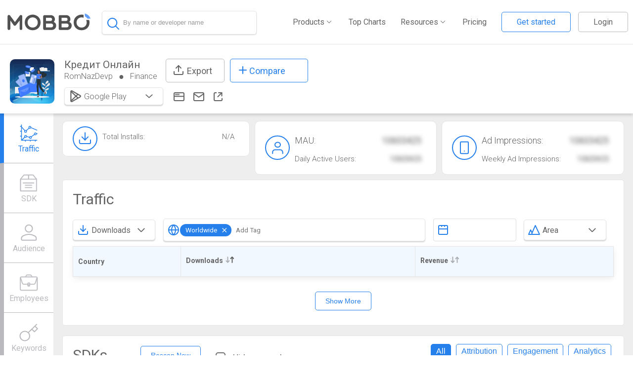

--- FILE ---
content_type: text/html; charset=UTF-8
request_url: https://www.mobbo.com/android/App/com.krepdat.fasten/21789611
body_size: 8941
content:

    <html>
    <head>
      <title>Кредит Онлайн Statistics on Google Play Store</title>
      <meta name="description" content="Кредит Онлайн By RomNazDevp. - View app rankings, Revenue estimates, Keywords and Downloads for Google Play Store">
      <link rel="stylesheet" href="//ssr.mobbo.com/css/app.css" />
    </head>
    <body>
      <div id="app">  
      
    <script>
      window.INITIAL_DATA = {"user":{},"guest":true,"emp":null,"app":{"platform":"android","id":"21789611","package":"com.krepdat.fasten","data":{"id":"21789611","package":"com.krepdat.fasten","name":"Кредит Онлайн","icon":"https:\u002F\u002Fplay-lh.googleusercontent.com\u002FhFIK8IOb9JPXBaR5b2jBvkfOqJXWbyvnZ0BcrVZyhHbbagxhgAaU_pWqoSJidejYYO0=s100","category":"Finance","categoryId":7,"developer":{"id":1256296599,"developer":"RomNazDevp","name":"RomNazDevp","host":null,"address":null,"hqLocation":null,"crunchbase_slug":null,"linkedin_page":null,"related":[{"id":21736493,"name":"Shop Bop Catalogue","icon":"https:\u002F\u002Fplay-lh.googleusercontent.com\u002FC_MS-QGiaQ8RxKVlQnsZkY4tjGOTpJcTZe8VOLwEW_fcEB0RsiJCjytbu_XfeGzblCA","package":"com.bope.shopper","rating1":0,"rating2":0,"rating3":0,"rating4":1,"rating5":9,"price":null},{"id":21742085,"name":"Energy Home Saver","icon":"https:\u002F\u002Fplay-lh.googleusercontent.com\u002FxCVdTpw511-XcVF7ByYhLeGOL9VNB8EzcIbvNPdkRWPyYmxPSght_uy808bF7huLuQtn","package":"com.veltaje.saveros","rating1":0,"rating2":0,"rating3":1,"rating4":0,"rating5":12,"price":null},{"id":21751125,"name":"Love History","icon":"https:\u002F\u002Fplay-lh.googleusercontent.com\u002FHZqvSqwboY8vrjhdLha9cEWVbvz1e_c19xuLKe28z3mm6BIvzG9OIgyHZ5QknGfC6BiW","package":"com.loveles.historiya","rating1":0,"rating2":0,"rating3":0,"rating4":0,"rating5":0,"price":null}]},"related":[],"website":null,"removed":0,"hidden":null,"email":"roman.nazarov2215@gmail.com","lastUpdate":"29\u002F01\u002F22","releaseDate":"2022-02-04T05:52:48.000Z","sdks":[{"id":3,"name":"Facebook","manufacturer":"Facebook","url":"https:\u002F\u002Fdevelopers.facebook.com\u002Fdocs\u002Fandroid","icon":"fb_icon_325x325.png","lastSeenUnix":1643414400,"lastSeen":"29\u002F01\u002F22","isActive":true,"hideDate":false,"categories":["social","analytics"],"categoriesIds":[43,46]},{"id":27,"name":"AppsFlyer","manufacturer":"AppsFlyer","url":"https:\u002F\u002Fwww.appsflyer.com\u002F","icon":"7KnZfyyo.png","lastSeenUnix":1643414400,"lastSeen":"29\u002F01\u002F22","isActive":true,"hideDate":false,"categories":["Attribution"],"categoriesIds":[30]},{"id":41,"name":"Picasso","manufacturer":"Square","url":"https:\u002F\u002Fgithub.com\u002Fsquare\u002Fpicasso\n","icon":"square-logo.png","lastSeenUnix":1643414400,"lastSeen":"29\u002F01\u002F22","isActive":true,"hideDate":false,"categories":["image processing"],"categoriesIds":[14]},{"id":739,"name":"Jetbrains Annotations","manufacturer":null,"url":null,"icon":"jetbrains-logo.jpg","lastSeenUnix":1643414400,"lastSeen":"29\u002F01\u002F22","isActive":true,"hideDate":false,"categories":["tools"],"categoriesIds":[41]},{"id":1686,"name":"Google Gson","manufacturer":"Google","url":"https:\u002F\u002Fgithub.com\u002Fgoogle\u002Fgson\u002Fblob\u002Fmaster\u002Fexamples\u002Fandroid-proguard-example\u002FAndroidManifest.xml","icon":"google_developers_icon.png","lastSeenUnix":1643414400,"lastSeen":"29\u002F01\u002F22","isActive":true,"hideDate":false,"categories":["tools"],"categoriesIds":[41]},{"id":1700,"name":"OkHttp","manufacturer":"Square","url":"http:\u002F\u002Fsquare.github.io\u002Fokhttp\u002F","icon":"squareIcon.png","lastSeenUnix":1643414400,"lastSeen":"29\u002F01\u002F22","isActive":true,"hideDate":false,"categories":["network"],"categoriesIds":[20]},{"id":4263,"name":"Protocol Buffers","manufacturer":"Google","url":"https:\u002F\u002Fdevelopers.google.com\u002Fprotocol-buffers\u002F","icon":"google_developers_icon.png","lastSeenUnix":1643414400,"lastSeen":"29\u002F01\u002F22","isActive":true,"hideDate":false,"categories":["platform","tools"],"categoriesIds":[22,41]},{"id":4264,"name":"ZXing ","manufacturer":"Zxing","url":"https:\u002F\u002Fgithub.com\u002Fzxing\u002Fzxing","icon":"112257206564065.png","lastSeenUnix":1643414400,"lastSeen":"29\u002F01\u002F22","isActive":true,"hideDate":false,"categories":["image processing"],"categoriesIds":[14]},{"id":4667,"name":"Codehaus","manufacturer":"Codehaus","url":"https:\u002F\u002Fgithub.com\u002Fcodehaus\u002Fwww-codehaus-org\u002F","icon":"1245789636.png","lastSeenUnix":1643414400,"lastSeen":"29\u002F01\u002F22","isActive":true,"hideDate":false,"categories":["platform"],"categoriesIds":[22]},{"id":9244,"name":"AndroidAnnotations","manufacturer":"excilys","url":"https:\u002F\u002Fgithub.com\u002Fexcilys\u002Fandroidannotations","icon":"asdfgs2333d543sgshysa-logo.png","lastSeenUnix":1643414400,"lastSeen":"29\u002F01\u002F22","isActive":true,"hideDate":false,"categories":["framework"],"categoriesIds":[11]},{"id":54793,"name":"OneSignal","manufacturer":"onesignal","url":"https:\u002F\u002Fgithub.com\u002FOneSignal\u002FOneSignal-Android-SDK\u002Fblob\u002Fmaster\u002FOneSignalSDK\u002Fapp\u002Fsrc\u002Fmain\u002FAndroidManifest.xml","icon":"SHt0mxcXlK9DDKMsys0mOhCebBo0PVjrq80l_R18e9k7gWlJ4BuUeJN3dHb74hcSZHY--1463302565462.png","lastSeenUnix":1643414400,"lastSeen":"29\u002F01\u002F22","isActive":true,"hideDate":false,"categories":["engagement","push notifications"],"categoriesIds":[10,39]},{"id":67400,"name":"Kotlin","manufacturer":"Kotlin","url":"https:\u002F\u002Fkotlinlang.org\u002Fdocs\u002Freference\u002Fannotations.html","icon":"Kotlin-logodfg54354eysd.png","lastSeenUnix":1643414400,"lastSeen":"29\u002F01\u002F22","isActive":true,"hideDate":false,"categories":["tools"],"categoriesIds":[41]},{"id":152491,"name":"Firebase Analytics","manufacturer":"Google","url":"https:\u002F\u002Ffirebase.google.com\u002Fdocs\u002Fcrash\u002Fandroid","icon":"mCrRTtLYO2vvTwKSalRwu9O2zWOGP9p7oLB0jHoDOacMjwa2t_tn_Btbi5L1Bf2-2Ys--1464173682987.png","lastSeenUnix":1643414400,"lastSeen":"29\u002F01\u002F22","isActive":true,"hideDate":false,"categories":["analytics"],"categoriesIds":[46]},{"id":11799705,"name":"Tenjin","manufacturer":"TENJIN","url":"https:\u002F\u002Fwww.tenjin.io\u002F","icon":"tenjin-logo-r225x.jpg","lastSeenUnix":1643414400,"lastSeen":"29\u002F01\u002F22","isActive":true,"hideDate":false,"categories":["Attribution","analytics"],"categoriesIds":[30,46]},{"id":31052718,"name":"Recyclerview AndroidX","manufacturer":null,"url":null,"icon":"","lastSeenUnix":1643414400,"lastSeen":"29\u002F01\u002F22","isActive":true,"hideDate":false,"categories":[null],"categoriesIds":[null]}],"ios":undefined},"stats":undefined}}
    </script> <div data-v-0c769b0e><header class="" guest="true" data-v-ed558de2><div class="hamburger mobile-only" data-v-ed558de2><!-- Hamburger Menu --><svg width="30" height="30" data-v-ed558de2><path d="M0,5 30,5" stroke="#636363" stroke-width="5" data-v-ed558de2></path><path d="M0,14 30,14" stroke="#636363" stroke-width="5" data-v-ed558de2></path><path d="M0,23 30,23" stroke="#636363" stroke-width="5" data-v-ed558de2></path></svg></div><div id="mobile-menu" class="closed" data-v-ed558de2><img src="//ssr.mobbo.com/img/x.svg" class="close-menu" data-v-ed558de2><ul id="mobile-links" data-v-ed558de2><!-- <li>
             <a href="/MarketShare">Market Share</a>
             </li> --><li data-v-ed558de2><a href="/Android/Top" data-v-ed558de2>Top Charts</a></li><li data-v-ed558de2><a href="/MarketExplorer" data-v-ed558de2>Market Explorer</a></li><li data-v-ed558de2><a href="/SDK/Inspector" data-v-ed558de2>App Inspector</a></li><li data-v-ed558de2><a href="/Timeline" data-v-ed558de2>Timeline</a></li><li data-v-ed558de2><a href="/appstore_optimization" data-v-ed558de2>ASO</a></li><li data-v-ed558de2><a href="/Leaderboard" data-v-ed558de2>Leaderboard</a></li><li data-v-ed558de2><a href="/Pricing" data-v-ed558de2>Pricing</a></li><li data-v-ed558de2><a class="login" data-v-ed558de2>Logout</a></li></ul></div><div class="mobbo-icon-search" data-v-ed558de2><div data-v-ed558de2><a href="/" data-v-ed558de2><img src="[data-uri]" data-v-ed558de2></a></div></div><div class="search-waper" data-v-ed558de2><div class="search-continer size-box" data-v-ed558de2 data-v-19c2e88f><div class="search-box-waper" data-v-19c2e88f><div class="search-box-header" data-v-19c2e88f><img class="magnifying-glass" src="//ssr.mobbo.com/img/magnifying-glass.svg" data-v-19c2e88f><!----><!-- <img
          class="search-loader"
          :class="{rotatex:awaitingSearch}"
          src="../../assets/loader.svg"
          @click="search = ''"
        />--><input type="text" autocomplete="false" placeholder="By name or developer name" value="" data-v-19c2e88f></div><!----><!----></div></div></div><div class="header-desktop" data-v-ed558de2><div class="mobbo-nav-bar" data-v-ed558de2><ul id="links" class="non-mobile-only mobbo-nav" data-v-ed558de2><li class="main" data-v-ed558de2><a data-v-ed558de2><span data-v-ed558de2>Products</span><div class="arrow-d" data-v-ed558de2></div></a><ul class="sub-menu" data-v-ed558de2><li data-v-ed558de2><a href="/MarketExplorer" data-v-ed558de2><div data-v-ed558de2>Market Explorer</div></a></li><li data-v-ed558de2><a href="/SDK/Inspector" data-v-ed558de2><div data-v-ed558de2>App Inspector</div></a></li><li data-v-ed558de2><a href="/Leaderboard" data-v-ed558de2><div data-v-ed558de2>Leaderboard</div></a></li><li data-v-ed558de2><a href="/MarketShare" data-v-ed558de2><div data-v-ed558de2>Market Share</div></a></li><li data-v-ed558de2><a href="/Timeline" data-v-ed558de2><div data-v-ed558de2>Timeline</div></a></li><li data-v-ed558de2><a href="/aso" data-v-ed558de2><div data-v-ed558de2>ASO</div></a></li><li data-v-ed558de2><a href="/android/AdsIntelligence" data-v-ed558de2><div data-v-ed558de2>Ads Intelligence</div></a></li></ul></li><li data-v-ed558de2><a href="/Android/Top" data-v-ed558de2>Top Charts</a></li><li class="main" data-v-ed558de2><a data-v-ed558de2><span data-v-ed558de2>Resources</span><div class="arrow-d" data-v-ed558de2></div></a><ul class="sub-menu" data-v-ed558de2><li data-v-ed558de2><a href="//blog.mobbo.com/" data-v-ed558de2><div data-v-ed558de2>Blog</div></a></li><li data-v-ed558de2><a href="/whitepaper-monetization/" data-v-ed558de2><div data-v-ed558de2>Research</div></a></li><li data-v-ed558de2><a href="/data_partnership" data-v-ed558de2><div data-v-ed558de2>Data partnership</div></a></li></ul></li><li data-v-ed558de2><a href="/Pricing" data-v-ed558de2>Pricing</a></li><!----><li class="main" data-v-ed558de2><a data-v-ed558de2><img src="//ssr.mobbo.com/img/user_details.svg" data-v-ed558de2><span class="user_name" data-v-ed558de2></span><div class="arrow-d" data-v-ed558de2></div></a><ul class="user-menu" data-v-ed558de2><li data-v-ed558de2><a href="/userArea" data-v-ed558de2><div data-v-ed558de2><img src="//ssr.mobbo.com/img/account_settings.svg" data-v-ed558de2>Account Settings </div></a></li><li data-v-ed558de2><div data-v-ed558de2><img src="//ssr.mobbo.com/img/log-in_g.svg" data-v-ed558de2> Logout </div></li></ul></li></ul></div></div></header><!----><div class="view" data-v-e0645604><div data-v-e0645604><div id="app-header" class=""><div class="app-icons"><img id="app-icon" src="//play-lh.googleusercontent.com/hFIK8IOb9JPXBaR5b2jBvkfOqJXWbyvnZ0BcrVZyhHbbagxhgAaU_pWqoSJidejYYO0=s100" class=""><img class="remove-app" src="//ssr.mobbo.com/img/app_removed.svg" style="display:none;"></div><div class="details"><div class="top-header"><div><span class="app-name">Кредит Онлайн</span><div class="below"><a href="/Android/Dev/1256296599"><span>RomNazDevp</span></a><span class="circle"></span><a href="/android/Top?cat=7"><span class="category">Finance</span></a><span class="notdisplay circle"></span><a target="_blank" class="notdisplay"><div class="websit_icon"></div></a><a href="/cdn-cgi/l/email-protection#691b0604080747070813081b061f5b5b585c290e04080005470a0604" rel="nofollow" target="_blank" class="notdisplay"><div class="email_icon"></div></a><a href="https://play.google.com/store/apps/details?id=com.krepdat.fasten&amp;utm_source=mobbo.com&amp;utm_campaign=mobbo.com-traffic&amp;utm_medium=button" target="_blank" class="notdisplay"><div class="store_icon"></div></a></div></div><div class="export_btn tooltip"><div class="export-icon"></div> Export <!----></div><div class="tooltip"><div class="compare_btu"><div class="svg-plus-icon"></div> Compare </div><!----></div></div><div class="below2"><div class="h-btn-group dropdown-plaform" data-v-9f77c5a2><div class="dropdown-toggle" data-v-9f77c5a2><div class="icon-and-text-div" data-v-9f77c5a2><div data-v-9f77c5a2><img class="dropdoun-icon" src="//ssr.mobbo.com/img/store.svg" data-v-9f77c5a2><!----><!----></div><div class="selected-option" data-v-9f77c5a2><span data-v-9f77c5a2>Google Play</span></div></div><div class="cart-div" data-v-9f77c5a2><img class="caret" src="//ssr.mobbo.com/img/arrow-down.svg" data-v-9f77c5a2></div></div><!----></div><a target="_blank"><div class="websit_icon"></div></a><a rel="nofollow" target="_blank"><div class="email_icon"></div></a><a href="https://play.google.com/store/apps/details?id=com.krepdat.fasten&amp;utm_source=mobbo.com&amp;utm_campaign=mobbo.com-traffic&amp;utm_medium=button" target="_blank"><div class="store_icon"></div></a></div></div></div></div><div class="appinitposition app-int" data-v-e0645604><div class="sidebar-bak" data-v-e0645604></div><div class="menu isAbsolute sideba" id="app-sidebar" data-v-e0645604><!--[--><div class="active item"><!-- v-scroll-to="{el:item.scrollTo, onStart: onStart,onDone: onDone,onCancel: onCancel}"--><div href="#traffic"><div class="traffic"></div><span class="item-text">Traffic</span></div></div><div class="item"><!-- v-scroll-to="{el:item.scrollTo, onStart: onStart,onDone: onDone,onCancel: onCancel}"--><div href="#sdk"><div class="sdk"></div><span class="item-text">SDK</span></div></div><div class="item"><!-- v-scroll-to="{el:item.scrollTo, onStart: onStart,onDone: onDone,onCancel: onCancel}"--><div href="#audience"><div class="audience"></div><span class="item-text">Audience</span></div></div><div class="item"><!-- v-scroll-to="{el:item.scrollTo, onStart: onStart,onDone: onDone,onCancel: onCancel}"--><div href="#employees"><div class="employees"></div><span class="item-text">Employees</span></div></div><div class="item"><!-- v-scroll-to="{el:item.scrollTo, onStart: onStart,onDone: onDone,onCancel: onCancel}"--><div href="#keywords"><div class="keywords"></div><span class="item-text">Keywords</span></div></div><div class="item"><!-- v-scroll-to="{el:item.scrollTo, onStart: onStart,onDone: onDone,onCancel: onCancel}"--><div href="#ads"><div class="ads"></div><span class="item-text">Ads</span></div></div><div class="item"><!-- v-scroll-to="{el:item.scrollTo, onStart: onStart,onDone: onDone,onCancel: onCancel}"--><div href="#related"><div class="related"></div><span class="item-text">Competitors</span></div></div><div class="removeItem item"><!-- v-scroll-to="{el:item.scrollTo, onStart: onStart,onDone: onDone,onCancel: onCancel}"--><div href="#permissions"><div class="permissions"></div><span class="item-text">Permissions</span></div></div><!--]--></div><div class="app-content" data-v-e0645604><div class="col-12" style="display:none;" data-v-e0645604><div class="app-removed" data-v-e0645604><img src="//ssr.mobbo.com/img/app_removed.svg" data-v-e0645604> Removed From Store on 29/01/22</div></div><div data-v-e0645604><!-- <div v-if="showAskDemo && !$isMobile()" >
            <div
              class="plaseholder_content"
              :id="item.id"
              v-for="(item, index) in blocklist"
              :key="item.id">

              <img class="plaseholder" :src="getPlaceholder(item.img)" />
              <div class="popup">
                <img class="popup-icon" src="../../assets/placholder.svg" />
                <p class="popup-main-text">Want to take a test drive?</p>
                <button class="demo-btu" @click="gotoDemo" v-if="index > 0">Unlock</button>
                <button
                  class="demo-btu"
                  @click="gotoDemo"
                  v-if="index == 0"
                >Not a member ask for demo</button>
                <p class="already-account" v-if="index == 0">Already have an account?</p>
                <p class="sing-in" v-if="index == 0">
                  <router-link to="/login">Sign in</router-link>
                </p>
              </div>
            </div>
          </div>

          <div v-if="showAskDemo && $isMobile()">
            <AppTab
              :id="item.id"
              :title="item.title"
              v-for="(item, index) in blocklist_m"
              :key="item.id"
            >
              <div>
                <img class="plaseholder" :src="getPlaceholder(item.img)" />
                <div class="popup">
                  <img class="popup-icon" src="../../assets/placholder.svg" />
                  <p class="popup-main-text">Want to take a test drive?</p>
                  <button class="demo-btu" @click="gotoDemo" v-if="index > 0">Unlock</button>
                  <button
                    class="demo-btu"
                    @click="gotoDemo"
                    v-if="index == 0"
                  >Not a member ask for demo</button>
                  <p class="already-account" v-if="index == 0">Already have an account?</p>
                  <p class="sing-in" v-if="index == 0">
                    <router-link to="/  login">Sign in</router-link>
                  </p>
                </div>
              </div>
            </AppTab>
          </div> --><!----><div id="app-pills" data-v-e0645604 data-v-45483205><div class="col-4" data-v-45483205><div class="pill-wrapper" data-v-45483205><div class="app-pill" data-v-45483205><img alt src="//ssr.mobbo.com/img/installs.svg" data-v-45483205><div data-v-45483205><!----><h2 data-v-45483205> Total Installs: <span data-v-45483205>N/A</span></h2></div></div></div></div><div class="col-4" data-v-45483205><div class="pill-wrapper spacing" data-v-45483205><div class="app-pill" data-v-45483205><img alt src="//ssr.mobbo.com/img/mau.svg" data-v-45483205><div data-v-45483205><p data-v-45483205> MAU: <span class="blur_text" data-v-45483205>10603425</span></p><h2 data-v-45483205> Daily Active Users: <span class="blur_text" data-v-45483205>10603425</span></h2></div></div></div></div><div class="col-4" data-v-45483205><div class="pill-wrapper spacing" data-v-45483205><div class="app-pill" data-v-45483205><img alt src="//ssr.mobbo.com/img/ad_impressions.svg" data-v-45483205><div data-v-45483205><p data-v-45483205> Ad Impressions: <span class="blur_text" data-v-45483205>10603425</span></p><h2 data-v-45483205> Weekly Ad Impressions: <span class="blur_text" data-v-45483205>10603425</span></h2></div></div></div></div></div><!----><div class="app-tab" id="sdk" data-v-e0645604><h1><!----> SDKs <a class="tooltips" href="#" style="display:none;"><img class="" src="//ssr.mobbo.com/img/info.svg"><span>A list of SDK&#39;s that were installed or removed in the app by date sorted by the SDK function</span></a><!--[--><div class="selection" data-v-e0645604 data-v-eddaada2><!--[--><button class="selected select-item mobbo-button" data-v-eddaada2>All</button><button class="select-item mobbo-button" data-v-eddaada2>Attribution</button><button class="select-item mobbo-button" data-v-eddaada2>Engagement</button><button class="select-item mobbo-button" data-v-eddaada2>Analytics</button><!--]--></div><div id="wrapper" data-v-e0645604 data-v-760fa791><button class="mobbo-button" data-v-760fa791> Rescan Now </button><!----></div><div id="wrapper" data-v-e0645604><label class="container"><input type="checkbox"> Hide removals <span class="checkmark"></span></label></div><!--]--></h1><!--[--><div id="sdks" data-v-e0645604 data-v-0d2a9cef><!--[--><div class="cat" data-v-0d2a9cef><h2 data-v-0d2a9cef>All(11)</h2><!--[--><div class="sdk col-3" data-v-0d2a9cef><div data-v-0d2a9cef><img src="//mobbo.com/images/sdkIcons/fb_icon_325x325.png" data-v-0d2a9cef><div class="details" data-v-0d2a9cef><div class="title" data-v-0d2a9cef>Facebook</div><div class="date" data-v-0d2a9cef><!--{{ sdk.lastSeen }}--><!----></div></div></div></div><div class="sdk col-3" data-v-0d2a9cef><div data-v-0d2a9cef><img src="//mobbo.com/images/sdkIcons/square-logo.png" data-v-0d2a9cef><div class="details" data-v-0d2a9cef><div class="title" data-v-0d2a9cef>Picasso</div><div class="date" data-v-0d2a9cef><!--{{ sdk.lastSeen }}--><!----></div></div></div></div><div class="sdk col-3" data-v-0d2a9cef><div data-v-0d2a9cef><img src="//mobbo.com/images/sdkIcons/jetbrains-logo.jpg" data-v-0d2a9cef><div class="details" data-v-0d2a9cef><div class="title" data-v-0d2a9cef>Jetbrains Annotations</div><div class="date" data-v-0d2a9cef><!--{{ sdk.lastSeen }}--><!----></div></div></div></div><div class="sdk col-3" data-v-0d2a9cef><div data-v-0d2a9cef><img src="//mobbo.com/images/sdkIcons/google_developers_icon.png" data-v-0d2a9cef><div class="details" data-v-0d2a9cef><div class="title" data-v-0d2a9cef>Google Gson</div><div class="date" data-v-0d2a9cef><!--{{ sdk.lastSeen }}--><!----></div></div></div></div><div class="sdk col-3" data-v-0d2a9cef><div data-v-0d2a9cef><img src="//mobbo.com/images/sdkIcons/squareIcon.png" data-v-0d2a9cef><div class="details" data-v-0d2a9cef><div class="title" data-v-0d2a9cef>OkHttp</div><div class="date" data-v-0d2a9cef><!--{{ sdk.lastSeen }}--><!----></div></div></div></div><div class="sdk col-3" data-v-0d2a9cef><div data-v-0d2a9cef><img src="//mobbo.com/images/sdkIcons/google_developers_icon.png" data-v-0d2a9cef><div class="details" data-v-0d2a9cef><div class="title" data-v-0d2a9cef>Protocol Buffers</div><div class="date" data-v-0d2a9cef><!--{{ sdk.lastSeen }}--><!----></div></div></div></div><div class="sdk col-3" data-v-0d2a9cef><div data-v-0d2a9cef><img src="//mobbo.com/images/sdkIcons/112257206564065.png" data-v-0d2a9cef><div class="details" data-v-0d2a9cef><div class="title" data-v-0d2a9cef>ZXing </div><div class="date" data-v-0d2a9cef><!--{{ sdk.lastSeen }}--><!----></div></div></div></div><div class="sdk col-3" data-v-0d2a9cef><div data-v-0d2a9cef><img src="//mobbo.com/images/sdkIcons/1245789636.png" data-v-0d2a9cef><div class="details" data-v-0d2a9cef><div class="title" data-v-0d2a9cef>Codehaus</div><div class="date" data-v-0d2a9cef><!--{{ sdk.lastSeen }}--><!----></div></div></div></div><div class="sdk col-3" data-v-0d2a9cef><div data-v-0d2a9cef><img src="//mobbo.com/images/sdkIcons/asdfgs2333d543sgshysa-logo.png" data-v-0d2a9cef><div class="details" data-v-0d2a9cef><div class="title" data-v-0d2a9cef>AndroidAnnotations</div><div class="date" data-v-0d2a9cef><!--{{ sdk.lastSeen }}--><!----></div></div></div></div><div class="sdk col-3" data-v-0d2a9cef><div data-v-0d2a9cef><img src="//mobbo.com/images/sdkIcons/Kotlin-logodfg54354eysd.png" data-v-0d2a9cef><div class="details" data-v-0d2a9cef><div class="title" data-v-0d2a9cef>Kotlin</div><div class="date" data-v-0d2a9cef><!--{{ sdk.lastSeen }}--><!----></div></div></div></div><div class="sdk col-3" data-v-0d2a9cef><div data-v-0d2a9cef><img src="//mobbo.com/images/sdkIcons/" data-v-0d2a9cef><div class="details" data-v-0d2a9cef><div class="title" data-v-0d2a9cef>Recyclerview AndroidX</div><div class="date" data-v-0d2a9cef><!--{{ sdk.lastSeen }}--><!----></div></div></div></div><!--]--></div><!--]--><button class="mobbo-button" data-v-0d2a9cef> Show More </button></div><!--]--></div><!----><div class="app-tab" id="employees" data-v-e0645604><h1><!----> Employees <a class="tooltips" href="#" style="display:none;"><img class="" src="//ssr.mobbo.com/img/info.svg"><span></span></a><!--[--><!--]--></h1><!--[--><div data-v-e0645604 data-v-590b0a1b><table data-v-590b0a1b><thead data-v-590b0a1b><tr data-v-590b0a1b><th data-v-590b0a1b>Name</th><th class="non-mobile-only" data-v-590b0a1b>Position</th><th class="non-mobile-only" data-v-590b0a1b>Location</th><th data-v-590b0a1b></th></tr></thead><tbody data-v-590b0a1b><!--[--><!--]--></tbody></table><!----></div><!--]--></div><div class="app-tab" id="keywords" data-v-e0645604><h1><!----> ASO <a class="tooltips" href="#" style="display:none;"><img class="" src="//ssr.mobbo.com/img/info.svg"><span>The top keywords that the app is ranking for,  their prominence and estimated organic download volume.</span></a><!--[--><!--]--></h1><!--[--><div data-v-e0645604 data-v-c31ea52a><div id="loading-placeholder" data-v-c31ea52a data-v-7ea0cba2><div data-v-7ea0cba2><div class="loding_w" data-v-7ea0cba2><div class="lds-spinner" data-v-7ea0cba2><div data-v-7ea0cba2></div><div data-v-7ea0cba2></div><div data-v-7ea0cba2></div><div data-v-7ea0cba2></div><div data-v-7ea0cba2></div><div data-v-7ea0cba2></div><div data-v-7ea0cba2></div><div data-v-7ea0cba2></div><div data-v-7ea0cba2></div><div data-v-7ea0cba2></div><div data-v-7ea0cba2></div><div data-v-7ea0cba2></div></div></div><div data-v-7ea0cba2><p data-v-7ea0cba2>Loading...</p></div></div></div></div><!--]--></div><div class="app-tab" id="ads" data-v-e0645604><h1><!----> Creative Ads <a class="tooltips" href="#" style="display:none;"><img class="" src="//ssr.mobbo.com/img/info.svg"><span> Creative gallery used by the app recently along with info about their related ad-networks and GEO&#39;s</span></a><!--[--><!--]--></h1><!--[--><div data-v-e0645604><div><!-- <DropDown
        class="col-2"
        :options="creativFilter"
        :selected="creativFilter[0]"
        v-on:updateOption="graphViewChenge"
        :placeholder="'Select an Item'"
        :closeOnOutsideClick="true"
      />
      <DropDown
        class="col-2"
        :options="networksFilter"
        :selected="networksFilter[0]"
        v-on:updateOption="graphViewChenge"
        :placeholder="'Select an Item'"
        :closeOnOutsideClick="true"
      /> --><div class="col-2"><!----></div></div><div class="creativs_view"><!--[--><!--]--></div><div><!----></div></div><!--]--></div><div class="app-tab" id="related" data-v-e0645604><h1><!----> Related <a class="tooltips" href="#" style="display:none;"><img class="" src="//ssr.mobbo.com/img/info.svg"><span>Defines the apps competing on the same niche and user-base</span></a><!--[--><!--]--></h1><!--[--><div id="store-related" data-v-e0645604 data-v-0c769b0e><!--[--><div class="app col-2" data-v-0c769b0e><a href="/android/App/com.bope.shopper/21736493" data-v-0c769b0e><img src="//play-lh.googleusercontent.com/C_MS-QGiaQ8RxKVlQnsZkY4tjGOTpJcTZe8VOLwEW_fcEB0RsiJCjytbu_XfeGzblCA" data-v-0c769b0e><div class="title" data-v-0c769b0e>Shop Bop Catalogue</div></a></div><div class="app col-2" data-v-0c769b0e><a href="/android/App/com.veltaje.saveros/21742085" data-v-0c769b0e><img src="//play-lh.googleusercontent.com/xCVdTpw511-XcVF7ByYhLeGOL9VNB8EzcIbvNPdkRWPyYmxPSght_uy808bF7huLuQtn" data-v-0c769b0e><div class="title" data-v-0c769b0e>Energy Home Saver</div></a></div><div class="app col-2" data-v-0c769b0e><a href="/android/App/com.loveles.historiya/21751125" data-v-0c769b0e><img src="//play-lh.googleusercontent.com/HZqvSqwboY8vrjhdLha9cEWVbvz1e_c19xuLKe28z3mm6BIvzG9OIgyHZ5QknGfC6BiW" data-v-0c769b0e><div class="title" data-v-0c769b0e>Love History</div></a></div><!--]--></div><!--]--></div><!----></div></div></div></div><!----><!----><footer id="app-footer" data-v-62fe346e><div class="footer_w" data-v-62fe346e><div class="logo" data-v-62fe346e><img src="//ssr.mobbo.com/img/logo_w.svg" data-v-62fe346e></div><div data-v-62fe346e><ul id="links" data-v-62fe346e><li data-v-62fe346e><span data-v-62fe346e>PRODUCTS</span></li><li data-v-62fe346e><a href="/" data-v-62fe346e>App Intelligence</a></li><li data-v-62fe346e><a href="/MarketExplorer" data-v-62fe346e>Market Explorer</a></li><li data-v-62fe346e><a href="/SDK/Inspector" data-v-62fe346e>Sdk Inspector</a></li><li data-v-62fe346e><a href="/Leaderboard" data-v-62fe346e>Leader Board</a></li><li data-v-62fe346e><a href="/MarketShare" data-v-62fe346e>Market Share</a></li><li data-v-62fe346e><a href="/Timeline" data-v-62fe346e>Timeline</a></li></ul></div><div data-v-62fe346e><ul id="links" data-v-62fe346e><li data-v-62fe346e><span data-v-62fe346e>COMPANY</span></li><li data-v-62fe346e><a href="//blog.mobbo.com/" data-v-62fe346e>About</a></li><li data-v-62fe346e><a href="//blog.mobbo.com/" data-v-62fe346e>Blog</a></li><li data-v-62fe346e><a href="//il.indeed.com/Mobbo-jobs" data-v-62fe346e>Careers</a></li><li data-v-62fe346e><a href="/connect" data-v-62fe346e> Verify Your App </a></li><li data-v-62fe346e><a href="/Contact" data-v-62fe346e>Contact Us</a></li></ul></div><div data-v-62fe346e><ul id="links" data-v-62fe346e><li data-v-62fe346e><span data-v-62fe346e>LEGAL</span></li><li data-v-62fe346e><a href="/Terms-of-Service" data-v-62fe346e>Terms of Use</a></li><li data-v-62fe346e><a href="/Privacy-Policy" data-v-62fe346e>Privacy Policy</a></li></ul></div><div class="networks" data-v-62fe346e><img src="//ssr.mobbo.com/img/layer.svg" alt="" data-v-62fe346e><img src="//ssr.mobbo.com/img/linkdin_footer.svg" alt="" data-v-62fe346e></div></div></footer><!----></div>
      </div>
      <script data-cfasync="false" src="/cdn-cgi/scripts/5c5dd728/cloudflare-static/email-decode.min.js"></script><script>(function(){function c(){var b=a.contentDocument||a.contentWindow.document;if(b){var d=b.createElement('script');d.innerHTML="window.__CF$cv$params={r:'9c0bedae6b8a910d',t:'MTc2ODg4NDM5MA=='};var a=document.createElement('script');a.src='/cdn-cgi/challenge-platform/scripts/jsd/main.js';document.getElementsByTagName('head')[0].appendChild(a);";b.getElementsByTagName('head')[0].appendChild(d)}}if(document.body){var a=document.createElement('iframe');a.height=1;a.width=1;a.style.position='absolute';a.style.top=0;a.style.left=0;a.style.border='none';a.style.visibility='hidden';document.body.appendChild(a);if('loading'!==document.readyState)c();else if(window.addEventListener)document.addEventListener('DOMContentLoaded',c);else{var e=document.onreadystatechange||function(){};document.onreadystatechange=function(b){e(b);'loading'!==document.readyState&&(document.onreadystatechange=e,c())}}}})();</script></body>
      <script src="//ssr.mobbo.com/js/app.js"></script> 
      </html>

--- FILE ---
content_type: image/svg+xml
request_url: https://ssr.mobbo.com/img/layer.svg
body_size: -68
content:
<svg xmlns="http://www.w3.org/2000/svg" width="20.553" height="16.442" viewBox="0 0 20.553 16.442"><defs><style>.a{fill:#fff;}</style></defs><path class="a" d="M546.643,586.3a11.818,11.818,0,0,0,12-11.81q0-.269-.012-.537a8.5,8.5,0,0,0,2.1-2.15,8.507,8.507,0,0,1-2.422.654,4.178,4.178,0,0,0,1.854-2.3,8.539,8.539,0,0,1-2.678,1.007,4.243,4.243,0,0,0-3.078-1.311,4.185,4.185,0,0,0-4.217,4.15,4.082,4.082,0,0,0,.109.946,12.036,12.036,0,0,1-8.692-4.337,4.112,4.112,0,0,0,1.306,5.542,4.237,4.237,0,0,1-1.91-.519c0,.017,0,.034,0,.053a4.169,4.169,0,0,0,3.383,4.069,4.279,4.279,0,0,1-1.9.071,4.213,4.213,0,0,0,3.939,2.883,8.546,8.546,0,0,1-5.237,1.777,8.707,8.707,0,0,1-1.006-.057,12.075,12.075,0,0,0,6.464,1.865" transform="translate(-540.179 -569.858)"/></svg>

--- FILE ---
content_type: image/svg+xml
request_url: https://ssr.mobbo.com/img/magnifying-glass.svg
body_size: -154
content:
<svg xmlns="http://www.w3.org/2000/svg" width="24" height="24" viewBox="0 0 24 24"><defs><style>.a{fill:#2680eb;}</style></defs><path class="a" d="M34.706,33.3l-5.77-5.77a10.106,10.106,0,1,0-1.416,1.416l5.77,5.765A1,1,0,0,0,34.706,33.3Zm-13.592-4.08a8.1,8.1,0,1,1,8.106-8.1A8.112,8.112,0,0,1,21.114,29.216Z" transform="translate(-11 -11)"/></svg>

--- FILE ---
content_type: image/svg+xml
request_url: https://ssr.mobbo.com/img/user_details.svg
body_size: -124
content:
<svg id="Component_13_75" data-name="Component 13 – 75" xmlns="http://www.w3.org/2000/svg" width="36" height="36" viewBox="0 0 36 36">
  <circle id="Ellipse_290" data-name="Ellipse 290" cx="18" cy="18" r="18" fill="#e8e8e8"/>
  <g id="user" transform="translate(11 10)">
    <path id="Path_11263" data-name="Path 11263" d="M19,21V19a3.881,3.881,0,0,0-3.75-4H7.75A3.881,3.881,0,0,0,4,19v2" transform="translate(-4 -4)" fill="none" stroke="#636363" stroke-linecap="round" stroke-linejoin="round" stroke-width="2"/>
    <circle id="Ellipse_291" data-name="Ellipse 291" cx="4" cy="4" r="4" transform="translate(3.5)" fill="none" stroke="#636363" stroke-linecap="round" stroke-linejoin="round" stroke-width="2"/>
  </g>
</svg>
